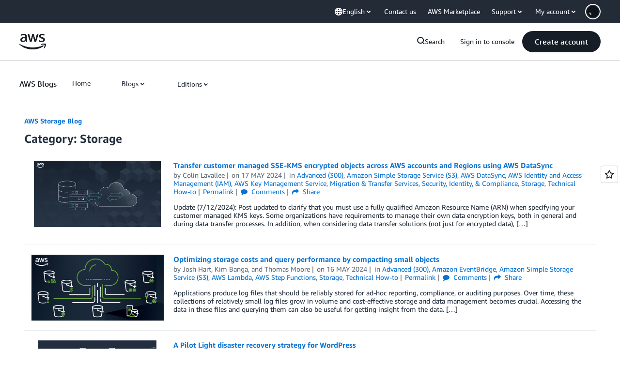

--- FILE ---
content_type: text/html;charset=UTF-8
request_url: https://amazonwebservicesinc.tt.omtrdc.net/m2/amazonwebservicesinc/ubox/raw?mboxPC=1768041061386-705991&mboxSession=1768041061374-225008&uniq=1768041061786-849844
body_size: -91
content:
{"url":"/en_US/optimization_testing/ccba-footer/master","campaignId":"610677","environmentId":"350","userPCId":"1768041061386-705991.44_0"}